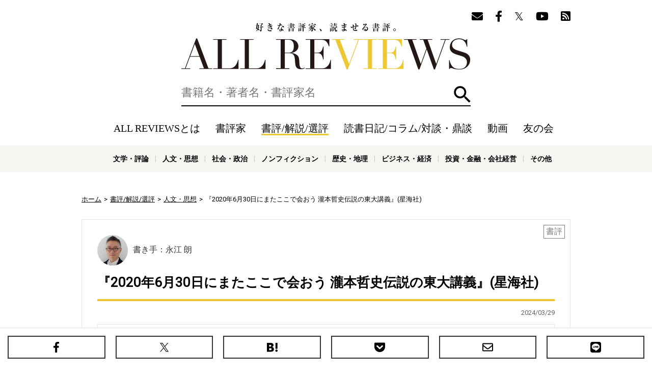

--- FILE ---
content_type: text/html; charset=utf-8
request_url: https://allreviews.jp/review/6542
body_size: 14701
content:
<!doctype html><html lang="ja" xmlns:fb="http://ogp.me/ns/fb#" xmlns:og="http://ogp.me/ns#"><head><meta charset="utf-8"><title>『2020年6月30日にまたここで会おう 瀧本哲史伝説の東大講義』(星海社) - 著者：瀧本 哲史  - 永江 朗による書評 | 好きな書評家、読ませる書評。ALL REVIEWS</title><meta http-equiv="X-UA-Compatible" content="IE=edge"><meta name="description" content="瀧本 哲史『2020年6月30日にまたここで会おう 瀧本哲史伝説の東大講義』への永江 朗の書評。昨年の8月、瀧本哲史が病気で急逝したと聞いたときは驚いた。まだ47歳。エンジェル投資家でもある彼が客員准教授をつとめた京都大学の講義は、立ち見が出るほどの人気だったという。『2020年6月30日にまたここで会おう』（星海"><meta property="og:title" content="『2020年6月30日にまたここで会おう 瀧本哲史伝説の東大講義』(星海社) - 著者：瀧本 哲史  - 永江 朗による書評 | 好きな書評家、読ませる書評。ALL REVIEWS"><meta property="og:type" content="website"><meta property="og:url" content="https://allreviews.jp/review/6542"><meta property="og:image" content="https://allreviews.jp/api/image/contain/1200x630/https://m.media-amazon.com/images/I/41wqkw4PpJL._SL500_.jpg"><meta property="og:site_name" content="好きな書評家、読ませる書評。ALL REVIEWS"><meta property="og:description" content="瀧本 哲史『2020年6月30日にまたここで会おう 瀧本哲史伝説の東大講義』への永江 朗の書評。昨年の8月、瀧本哲史が病気で急逝したと聞いたときは驚いた。まだ47歳。エンジェル投資家でもある彼が客員准教授をつとめた京都大学の講義は、立ち見が出るほどの人気だったという。『2020年6月30日にまたここで会おう』（星海"><meta name="twitter:card" content="summary_large_image"><meta name="twitter:site" content="@allreviewsjp"><link rel="canonical" href="https://allreviews.jp/review/6542"><meta name="viewport" content="width=1024,user-scalable=no"><link rel="stylesheet" type="text/css" href="/css/styles.css?1747900511"><link rel="alternate" type="application/rss+xml" href="/rss/"><link rel="apple-touch-icon" href="/favicon/apple-touch-icon-114x114.png"><link rel="icon" href="/favicon/favicon-32x32.png"><link rel="manifest" href="/favicon/manifest.json"><meta name="msapplication-TileColor" content="#2d88ef"><meta name="msapplication-TileImage" content="/favicon/mstile-144x144.png"><!-- Google Tag Manager --><script>(function(w,d,s,l,i){w[l]=w[l]||[];w[l].push({'gtm.start':new Date().getTime(),event:'gtm.js'});var f=d.getElementsByTagName(s)[0],j=d.createElement(s),dl=l!='dataLayer'?'&l='+l:'';j.async=true;j.src='https://www.googletagmanager.com/gtm.js?id='+i+dl;f.parentNode.insertBefore(j,f);})(window,document,'script','dataLayer','GTM-NL66XXSP');</script><!-- End Google Tag Manager --><!-- Google Tag Manager --><script>(function(w,d,s,l,i){w[l]=w[l]||[];w[l].push({'gtm.start':new Date().getTime(),event:'gtm.js'});var f=d.getElementsByTagName(s)[0],j=d.createElement(s),dl=l!='dataLayer'?'&l='+l:'';j.async=true;j.src='https://www.googletagmanager.com/gtm.js?id='+i+dl;f.parentNode.insertBefore(j,f);})(window,document,'script','dataLayer','GTM-WTRJS8T');</script><!-- End Google Tag Manager --><script async src="//pagead2.googlesyndication.com/pagead/js/adsbygoogle.js"></script><script type="application/ld+json">{"@context": "https://schema.org","@type": "Article","headline": "『2020年6月30日にまたここで会おう 瀧本哲史伝説の東大講義』(星海社) - 著者：瀧本 哲史  - 永江 朗による書評","image": ["https://allreviews.jp/api/image/contain/1200x630/https://m.media-amazon.com/images/I/41wqkw4PpJL._SL500_.jpg"],"datePublished": "2024-03-29T06:00:00+09:00","dateModified": "2024-03-29T06:00:00+09:00","author": [{"@type": "Person","name": "永江 朗","url": "https://allreviews.jp/reviewer/44"}]}</script></head><body><!-- Google Tag Manager (noscript) --><noscript><iframe src="https://www.googletagmanager.com/ns.html?id=GTM-NL66XXSP"height="0" width="0" style="display:none;visibility:hidden"></iframe></noscript><!-- End Google Tag Manager (noscript) --><!-- Google Tag Manager (noscript) --><noscript><iframe src="https://www.googletagmanager.com/ns.html?id=GTM-WTRJS8T" height="0" width="0" style="display:none;visibility:hidden"></iframe></noscript><!-- End Google Tag Manager (noscript) --><div id="overlay" class="overlay"></div><header class="header"><div class="container"><div class="header__follow"><ul class="header__follow__items"><li class="header__follow__item"><a href="/mailmagazine/" rel="nofollow"><i class="fas fa-envelope" aria-label="メールマガジン"></i></a></li><li class="header__follow__item"><a href="https://www.facebook.com/allreviews.jp/" onClick="ga('send', 'event', 'outbound', 'linkclick', 'official_facebook');" target="_blank" rel="nofollow"><i class="fab fa-facebook-f" aria-label="Facebook"></i></a></li><li class="header__follow__item"><a href="https://twitter.com/allreviewsjp" onClick="ga('send', 'event', 'outbound', 'linkclick', 'official_twitter');" target="_blank" rel="nofollow"><i class="fab fa-twitter" aria-label="Twitter"></i></a></li><li class="header__follow__item"><a href="https://www.youtube.com/c/allreviewsjp" onClick="ga('send', 'event', 'outbound', 'linkclick', 'youtube');" target="_blank" rel="nofollow"><i class="fab fa-youtube" aria-label="YouTube"></i></a></li><li class="header__follow__item"><a href="https://feedly.com/i/subscription/feed/https://allreviews.jp/rss/" onClick="ga('send', 'event', 'outbound', 'linkclick', 'rss');" target="_blank" rel="nofollow"><i class="fas fa-rss-square" aria-label="Feedly"></i></a></li></ul></div><div class="header__logo"><div><a href="/">好きな書評家、読ませる書評。ALL REVIEWS</a></div></div><div id="search" class="header__search"><form method="get" action="/search"><label for="q" class="header__search__label"><input type="text" id="q" class="header__search__input" name="q" value="" placeholder="書籍名・著者名・書評家名" aria-label="検索" autocomplete="off"></label><button id="searchButton" type="submit" class="header__search__button">検索</button></form></div><div id="headerNav" class="header__nav"><a href="#" id="headerNavClose" class="header__nav__close">閉じる</a><ul class="header__nav__items"><li class="header__nav__item header__nav__item--sp"><a href="/">ホーム</a></li><li class="header__nav__item"><a href="/about/" rel="nofollow">ALL REVIEWSとは</a></li><li class="header__nav__item"><a href="/reviewer/">書評家</a></li><li class="header__nav__item header__nav__item--current"><a href="/review/">書評/解説/選評</a></li><li class="header__nav__item"><a href="/column/">読書日記/コラム/対談・鼎談</a></li><li class="header__nav__item"><a href="/video/">動画</a></li><li class="header__nav__item"><a href="/tomonokai/">友の会</a></li><li class="header__nav__item header__nav__item--sp"><a href="/news/">ニュース</a></li></ul><div class="header__follow"><ul class="header__follow__items"><ul class="header__follow__items"><li class="header__follow__item"><a href="/mailmagazine/" rel="nofollow"><i class="fas fa-envelope" aria-label="メールマガジン"></i></a></li><li class="header__follow__item"><a href="https://www.facebook.com/allreviews.jp/" onClick="ga('send', 'event', 'outbound', 'linkclick', 'official_facebook');" target="_blank" rel="nofollow"><i class="fab fa-facebook-f" aria-label="Facebook"></i></a></li><li class="header__follow__item"><a href="https://twitter.com/allreviewsjp" onClick="ga('send', 'event', 'outbound', 'linkclick', 'official_twitter');" target="_blank" rel="nofollow"><i class="fab fa-twitter" aria-label="Twitter"></i></a></li><li class="header__follow__item"><a href="https://www.youtube.com/c/allreviewsjp" onClick="ga('send', 'event', 'outbound', 'linkclick', 'youtube');" target="_blank" rel="nofollow"><i class="fab fa-youtube" aria-label="YouTube"></i></a></li><li class="header__follow__item"><a href="https://feedly.com/i/subscription/feed/https://allreviews.jp/rss/" onClick="ga('send', 'event', 'outbound', 'linkclick', 'rss');" target="_blank" rel="nofollow"><i class="fas fa-rss-square" aria-label="Feedly"></i></a></li></ul></ul></div></div><div class="header__menu"><ul class="header__menu__items"><li class="header__menu__item header__menu__item--search"><a href="#" id="toggleSearch">検索</a></li><li class="header__menu__item header__menu__item--menu"><a href="#" id="toggleNav">メニュー</a></li></ul></div></div><div class="header__genre"><div class="container"><ul class="header__genre__items"><li class="header__genre__item"><a href="/genre/1">文学・評論</a></li><li class="header__genre__item"><a href="/genre/2">人文・思想</a></li><li class="header__genre__item"><a href="/genre/3">社会・政治</a></li><li class="header__genre__item"><a href="/genre/4">ノンフィクション</a></li><li class="header__genre__item"><a href="/genre/5">歴史・地理</a></li><li class="header__genre__item"><a href="/genre/6">ビジネス・経済</a></li><li class="header__genre__item"><a href="/genre/7">投資・金融・会社経営</a></li><li class="header__genre__item"><a href="/genre/8">科学・テクノロジー</a></li><li class="header__genre__item"><a href="/genre/9">医学・薬学・看護学・歯科学</a></li><li class="header__genre__item"><a href="/genre/">その他</a></li></ul></div></div></header><div class="container"><div class="breadcrumb" xmlns:v="http://rdf.data-vocabulary.org/#"><ul><li typeof="v:Breadcrumb"><a href="/" rel="v:url" property="v:title">ホーム</a></li><li typeof="v:Breadcrumb"><a href="/review" rel="v:url" property="v:title">書評/解説/選評</a></li><li typeof="v:Breadcrumb"><a href="/genre/2" rel="v:url" property="v:title">人文・思想</a></li><li typeof="v:Breadcrumb">『2020年6月30日にまたここで会おう 瀧本哲史伝説の東大講義』(星海社)</li></ul></div><div class="contents"><div class="main"><div class="post"><div class="label">書評</div><div class="reviewer"><a href="/reviewer/44"><div class="image"><img src="/api/image/square/180/images/upload/2017/07/424ab974a390749f7550b745705665d9.jpg" alt="永江 朗 / AKIRA NAGAE"></div><div class="name">書き手：永江 朗</div></a></div><div class="title post__title"><h1>『2020年6月30日にまたここで会おう 瀧本哲史伝説の東大講義』(星海社)</h1></div><div class="meta"><ul><li>2024/03/29</li></ul></div> <div class="book book-widget"><div class="image"><a href="/isbn/4065194288"><img src="https://m.media-amazon.com/images/I/41wqkw4PpJL._SL500_.jpg" loading="lazy" alt="2020年6月30日にまたここで会おう 瀧本哲史伝説の東大講義 / 瀧本 哲史"></a></div><div class="content"><div class="wrapper"><div class="title">2020年6月30日にまたここで会おう 瀧本哲史伝説の東大講義</div><ul><li>著者：瀧本 哲史</li><li>出版社：星海社</li><li>装丁：新書（224ページ）</li><li>発売日：2020-04-27</li>  <li>ISBN-10：4065194288</li>  <li>ISBN-13：978-4065194287</li></ul></div><dl><dt>内容紹介: </dt><dd><div class="excerpt">「君たちは、自分の力で、世の中を変えていけ!僕は日本の未来に期待している。支援は惜しまない」2019年8月に、病のため夭逝した瀧本哲史さん。ずっと若者世代である「君たち」に向けてメッ… <a href="#" class="more">もっと読む</a></div><div class="full">「君たちは、自分の力で、世の中を変えていけ!<br />僕は日本の未来に期待している。支援は惜しまない」<br /><br />2019年8月に、病のため夭逝した瀧本哲史さん。ずっと若者世代である「君たち」に向けてメッセージを送り続けてきた彼の思想を凝縮した&quot;伝説の東大講義&quot;を、ここに一冊の本として完全収録する。スタジオ収録盤にはないライブ盤のように、生前の瀧本さんの生の声と熱量の大きさ、そしてその普遍的なメッセージを、リアルに感じてもらえると思う。さあ、チャイムは鳴った。さっそく講義を始めよう。瀧本さんが未来に向けて飛ばす「檄」を受け取った君たちは、これから何を学び、どう生きるべきか。この講義は、君たちへの一つの問いかけでもある。<br /><br />目 次<br /><br />第一檄 人のふりした猿にはなるな<br />第二檄 最重要の学問は「言葉」である<br />第三檄 世界を変える「学派」をつくれ<br />第四檄 交渉は「情報戦」<br />第五檄 人生は「3勝97敗」のゲームだ<br />第六檄 よき航海をゆけ<br /><br />あとがきにかえて(星海社新書初代編集長 柿内芳文)<br />瀧本哲史全著作紹介</div></dd></dl></div></div><div class="content">昨年の8月、瀧本哲史が病気で急逝したと聞いたときは驚いた。まだ47歳。エンジェル投資家でもある彼が客員准教授をつとめた京都大学の講義は、立ち見が出るほどの人気だったという。<br /><br />『2020年6月30日にまたここで会おう』（星海社新書・1078円）は、瀧本が2012年に東京大学でおこなった講義録。表題は、この講義の最後に、8年後、同じ場所での再会を呼びかけたことによる。瀧本のいない今年の6月30日、コロナ禍により東大に集まることはできなかったが、オーディオブック化された本書がネットで無料配信。当日のスライドを見ながら聴く「ゲリラナイト」が敢行され、3800人以上が&ldquo;結集&rdquo;したという（ライブ配信はすでに終了、オーディオブックはaudiobook．jpで販売）。<br /><br />瀧本は学生たちに呼びかける。世界を変えられるのは、カリスマ的指導者などではなく、君たち若者なのだ、と。そのためには、君たち自身が自分で考え、自分で決めること、そして行動すること。<br /><br />世界を変えるには、意見が異なる人と交渉して、説得しなければならない。たとえば、旧世代である中高年と若者たち新世代の人口比は2対1。ならば、旧世代をひとり説得するだけで情勢は変わるではないか。こう瀧本は挑発する。<br /><br />交渉とは（論破ではなく）合意するためのもの。交渉するには教養を身につけ、言語の力を鍛えなければならない。教養とは、他の見方や考え方があり得ることを知ることである。<br /><br />このように、瀧本が学生たちに熱く語るその内容は、きわめて真っ当だ。人生のベテランである旧世代にとっては、真っ当すぎて拍子抜けするかもしれない。だが、一寸先が見えない時代こそ、近道・裏道・抜け道よりも、真っ当な道を進むべきだろう。<br /><br />講義から8年後、世界はよくなっただろうか。瀧本が生きていたらなんて言うだろう。未来を変えるには、若者たちが真っ当な道を進めるよう環境を整えること。われわれ旧世代にできるのはそれくらいかもしれない。</div> <div class="book book-widget"><div class="image"><a href="/isbn/4065194288"><img src="https://m.media-amazon.com/images/I/41wqkw4PpJL._SL500_.jpg" loading="lazy" alt="2020年6月30日にまたここで会おう 瀧本哲史伝説の東大講義 / 瀧本 哲史"></a></div><div class="content"><div class="wrapper"><div class="title">2020年6月30日にまたここで会おう 瀧本哲史伝説の東大講義</div><ul><li>著者：瀧本 哲史</li><li>出版社：星海社</li><li>装丁：新書（224ページ）</li><li>発売日：2020-04-27</li>  <li>ISBN-10：4065194288</li>  <li>ISBN-13：978-4065194287</li></ul></div><dl><dt>内容紹介: </dt><dd><div class="excerpt">「君たちは、自分の力で、世の中を変えていけ!僕は日本の未来に期待している。支援は惜しまない」2019年8月に、病のため夭逝した瀧本哲史さん。ずっと若者世代である「君たち」に向けてメッ… <a href="#" class="more">もっと読む</a></div><div class="full">「君たちは、自分の力で、世の中を変えていけ!<br />僕は日本の未来に期待している。支援は惜しまない」<br /><br />2019年8月に、病のため夭逝した瀧本哲史さん。ずっと若者世代である「君たち」に向けてメッセージを送り続けてきた彼の思想を凝縮した&quot;伝説の東大講義&quot;を、ここに一冊の本として完全収録する。スタジオ収録盤にはないライブ盤のように、生前の瀧本さんの生の声と熱量の大きさ、そしてその普遍的なメッセージを、リアルに感じてもらえると思う。さあ、チャイムは鳴った。さっそく講義を始めよう。瀧本さんが未来に向けて飛ばす「檄」を受け取った君たちは、これから何を学び、どう生きるべきか。この講義は、君たちへの一つの問いかけでもある。<br /><br />目 次<br /><br />第一檄 人のふりした猿にはなるな<br />第二檄 最重要の学問は「言葉」である<br />第三檄 世界を変える「学派」をつくれ<br />第四檄 交渉は「情報戦」<br />第五檄 人生は「3勝97敗」のゲームだ<br />第六檄 よき航海をゆけ<br /><br />あとがきにかえて(星海社新書初代編集長 柿内芳文)<br />瀧本哲史全著作紹介</div></dd></dl><div class="store-links"><ul><li class="amazon large"><a href="http://www.amazon.co.jp/exec/obidos/ASIN/4065194288/allreviews-nagaeakira-22/ref=nosim/" rel="nofollow" onClick="ga('send', 'event', 'outbound', 'amazon', 'allreviews-nagaeakira-22');" target="_blank"><span>Amazon</span></a></li><li class="honto"><a href="//ck.jp.ap.valuecommerce.com/servlet/referral?sid=3335008&pid=885078302&vc_url=https%3A%2F%2Fhonto.jp%2Fnetstore%2Fsearch_104065194288.html" rel="nofollow" onClick="ga('send', 'event', 'outbound', 'honto', 'allreviews-nagaeakira-22');" target="_blank"><span>honto</span></a></li><li class="rakutenbooks"><a href="https://hb.afl.rakuten.co.jp/hgc/1664e6da.674cc151.1664e6db.acdd5d2b/?pc=https%3A%2F%2Fbooks.rakuten.co.jp%2Fsearch%2Fnm%3Fg%3D001%26sitem%3D4065194288&link_type=text" rel="nofollow" onClick="ga('send', 'event', 'outbound', 'rakutenbooks', 'allreviews-nagaeakira-22');" target="_blank"><span>楽天ブックス</span></a></li><li class="yahoo"><a href="//ck.jp.ap.valuecommerce.com/servlet/referral?sid=3335008&pid=885078377&vc_url=https%3A%2F%2Fshopping.yahoo.co.jp%2Fsearch%3Fp%3D4065194288" rel="nofollow" onClick="ga('send', 'event', 'outbound', 'yahoo', 'allreviews-nagaeakira-22');" target="_blank"><span>Yahoo!ショッピング</span></a></li><li class="kinokuniya"><a href="//ck.jp.ap.valuecommerce.com/servlet/referral?sid=3335008&pid=884558087&vc_url=https%3A%2F%2Fwww.kinokuniya.co.jp%2Fdisp%2FCSfDispListPage_001.jsp%3Fqs%3Dtrue%26ptk%3D01%26q%3D4065194288" rel="nofollow" onClick="ga('send', 'event', 'outbound', 'kinokuniya', 'allreviews-nagaeakira-22');" target="_blank"><span>紀伊国屋</span></a></li><li class="calil"><a href="https://calil.jp/book/4065194288" rel="nofollow" onClick="ga('send', 'event', 'outbound', 'calil', 'allreviews-nagaeakira-22');" target="_blank"><span>カーリル</span></a></li><li class="etc"><a href="#"><span>その他の書店</span></a></li></ul><div class="others"><div class="title">その他の書店</div><p class="caution">ALL REVIEWS経由で書籍を購入いただきますと、<br>書評家に書籍購入価格の0.7～5.6%が還元されます。</p><ul><li class="omni7"><a href="https://7af-ent.omni7.jp/relay/affiliate/entranceProcess.do?url=https%3A%2F%2F7net.omni7.jp%2Fdetail_isbn%2F4065194288&affid=2451700000004974&admainid=10000001&link=6&ver=1" rel="nofollow" onClick="ga('send', 'event', 'outbound', 'omni7', 'allreviews-nagaeakira-22');" target="_blank"><span>セブンネット</span></a></li><li class="ehon"><a href="https://www.e-hon.ne.jp/bec/SA/Detail?refBook=9784065194287" rel="nofollow" onClick="ga('send', 'event', 'outbound', 'e-hon', 'allreviews-nagaeakira-22');" target="_blank"><span>e-hon</span></a></li><li class="honyaclub"><a href="https://linksynergy.jrs5.com/link?id=5RJwpskVzF0&offerid=236754.18517651&type=2&murl=http%3A%2F%2Fwww.honyaclub.com%2Fshop%2Faffiliate%2Fitemlist.aspx%3Fisbn%3D4065194288" rel="nofollow" onClick="ga('send', 'event', 'outbound', 'honyaclub', 'allreviews-nagaeakira-22');" target="_blank"><span>Honya Club</span></a></li><li class="hmv"><a href="https://linksynergy.jrs5.com/link?id=5RJwpskVzF0&offerid=236754.18517651&type=2&murl=http%3A%2F%2Fwww.hmv.co.jp%2Fsearch%2Fgsearchresults%2F%3Flang%3Dja%26keyword%3D4065194288" rel="nofollow" onClick="ga('send', 'event', 'outbound', 'hmv', 'allreviews-nagaeakira-22');" target="_blank"><span>HMV&amp;BOOKS</span></a></li><li class="booklive"><a href="//ck.jp.ap.valuecommerce.com/servlet/referral?sid=3335008&pid=885078396&vc_url=https%3A%2F%2Fbooklive.jp%2Fsearch%2Fkeyword%3Fkeyword%3D2020%E5%B9%B46%E6%9C%8830%E6%97%A5%E3%81%AB%E3%81%BE%E3%81%9F%E3%81%93%E3%81%93%E3%81%A7%E4%BC%9A%E3%81%8A%E3%81%86+%E7%80%A7%E6%9C%AC%E5%93%B2%E5%8F%B2%E4%BC%9D%E8%AA%AC%E3%81%AE%E6%9D%B1%E5%A4%A7%E8%AC%9B%E7%BE%A9" rel="nofollow" onClick="ga('send', 'event', 'outbound', 'booklive', 'allreviews-nagaeakira-22');" target="_blank"><span>BookLive!</span></a></li><li class="bookwalker"><a href="//ck.jp.ap.valuecommerce.com/servlet/referral?sid=3335008&pid=885078398&vc_url=https%3A%2F%2Fbookwalker.jp%2Fsearch%2F%3Fqcat%3D%26word%3D2020%E5%B9%B46%E6%9C%8830%E6%97%A5%E3%81%AB%E3%81%BE%E3%81%9F%E3%81%93%E3%81%93%E3%81%A7%E4%BC%9A%E3%81%8A%E3%81%86+%E7%80%A7%E6%9C%AC%E5%93%B2%E5%8F%B2%E4%BC%9D%E8%AA%AC%E3%81%AE%E6%9D%B1%E5%A4%A7%E8%AC%9B%E7%BE%A9+%E7%80%A7%E6%9C%AC+%E5%93%B2%E5%8F%B2" rel="nofollow" onClick="ga('send', 'event', 'outbound', 'bookwalker', 'allreviews-nagaeakira-22');" target="_blank"><span>BOOK☆WALKER</span></a></li></ul></div></div><p class="caution">ALL REVIEWS経由で書籍を購入いただきますと、書評家に書籍購入価格の0.7～5.6%が還元されます。</p></div></div><div class="publisher"><div class="publisher__image"><h3 class="publisher__title">初出メディア</h3><a href="https://mainichi.jp/book/" target="_blank"><img src="/images/upload/2017/04/8b9cb458b5fa9e8c948eac1523cd9915.jpg" loading="lazy" alt="毎日新聞"></a></div><div class="publisher__content"><h4 class="publisher__subtitle">毎日新聞 2022年3月12日</h4><p class="publisher__text">毎日新聞のニュース・情報サイト。事件や話題、経済や政治のニュース、スポーツや芸能、映画などのエンターテインメントの最新ニュースを掲載しています。</p></div></div><div class="tags"><ul><li><a href="/review/tag/瀧本哲史">瀧本哲史</a></li><li><a href="/review/tag/星海社">星海社</a></li><li><a href="/review/tag/哲学">哲学</a></li><li><a href="/review/tag/新書">新書</a></li><li><a href="/review/tag/電子書籍">電子書籍</a></li><li><a href="/review/tag/人文・思想">人文・思想</a></li><li><a href="/review/tag/ノンフィクション">ノンフィクション</a></li><li><a href="/review/tag/思想・社会">思想・社会</a></li></ul></div><div id="pageShare" class="share"><div class="share__title">この書評をシェアする</div><ul class="share__items"><li class="share__item share__item--facebook"><a href="https://www.facebook.com/sharer.php?u=https://allreviews.jp/review/6542" onClick="ga('send', 'event', 'outbound', 'linkclick', 'share_facebook');" target="_blank" rel="nofollow"><span>Facebook</span></a></li><li class="share__item share__item--twitter"><a href="http://twitter.com/share?url=https://allreviews.jp/review/6542&amp;text=%E3%80%8E2020%E5%B9%B46%E6%9C%8830%E6%97%A5%E3%81%AB%E3%81%BE%E3%81%9F%E3%81%93%E3%81%93%E3%81%A7%E4%BC%9A%E3%81%8A%E3%81%86+%E7%80%A7%E6%9C%AC%E5%93%B2%E5%8F%B2%E4%BC%9D%E8%AA%AC%E3%81%AE%E6%9D%B1%E5%A4%A7%E8%AC%9B%E7%BE%A9%E3%80%8F%28%E6%98%9F%E6%B5%B7%E7%A4%BE%29+-+%E8%91%97%E8%80%85%EF%BC%9A%E7%80%A7%E6%9C%AC+%E5%93%B2%E5%8F%B2++-+%E6%B0%B8%E6%B1%9F+%E6%9C%97%E3%81%AB%E3%82%88%E3%82%8B%E6%9B%B8%E8%A9%95+ALL+REVIEWS+%23%E6%9B%B8%E8%A9%95" onClick="ga('send', 'event', 'outbound', 'linkclick', 'share_twitter');" target="_blank" rel="nofollow"><span>X（旧Twitter）</span></a></li><li class="share__item share__item--hatena"><a href="http://b.hatena.ne.jp/entry/https://allreviews.jp/review/6542" onClick="ga('send', 'event', 'outbound', 'linkclick', 'share_hatena');" target="_blank" rel="nofollow"><span>はてなブックマーク</span></a></li><li class="share__item share__item--pocket"><a href="http://getpocket.com/edit?url=https://allreviews.jp/review/6542&amp;title=『2020年6月30日にまたここで会おう 瀧本哲史伝説の東大講義』(星海社) - 著者：瀧本 哲史  - 永江 朗による書評 | 好きな書評家、読ませる書評。ALL REVIEWS" onClick="ga('send', 'event', 'outbound', 'linkclick', 'share_pocket');" target="_blank" rel="nofollow"><span>Pocket</span></a></li><li class="share__item share__item--email"><a href="mailto:?subject=『2020年6月30日にまたここで会おう 瀧本哲史伝説の東大講義』(星海社) - 著者：瀧本 哲史  - 永江 朗による書評 | 好きな書評家、読ませる書評。ALL REVIEWS&amp;body=https://allreviews.jp/review/6542" onClick="ga('send', 'event', 'outbound', 'linkclick', 'share_email');" target="_blank" rel="nofollow"><span>メール</span></a></li><li class="share__item share__item--line"><a href="http://line.me/R/msg/text/?%E3%80%8E2020%E5%B9%B46%E6%9C%8830%E6%97%A5%E3%81%AB%E3%81%BE%E3%81%9F%E3%81%93%E3%81%93%E3%81%A7%E4%BC%9A%E3%81%8A%E3%81%86%20%E7%80%A7%E6%9C%AC%E5%93%B2%E5%8F%B2%E4%BC%9D%E8%AA%AC%E3%81%AE%E6%9D%B1%E5%A4%A7%E8%AC%9B%E7%BE%A9%E3%80%8F%28%E6%98%9F%E6%B5%B7%E7%A4%BE%29%20-%20%E8%91%97%E8%80%85%EF%BC%9A%E7%80%A7%E6%9C%AC%20%E5%93%B2%E5%8F%B2%20%20-%20%E6%B0%B8%E6%B1%9F%20%E6%9C%97%E3%81%AB%E3%82%88%E3%82%8B%E6%9B%B8%E8%A9%95%20%7C%20%E5%A5%BD%E3%81%8D%E3%81%AA%E6%9B%B8%E8%A9%95%E5%AE%B6%E3%80%81%E8%AA%AD%E3%81%BE%E3%81%9B%E3%82%8B%E6%9B%B8%E8%A9%95%E3%80%82ALL%20REVIEWS%20https%3A%2F%2Fallreviews.jp%2Freview%2F6542" onClick="ga('send', 'event', 'outbound', 'linkclick', 'share_line');" target="_blank" rel="nofollow"><span>LINEで送る</span></a></li></ul></div><style>.ar-academy-cta{  border:1px solid #ddd;  background:#fff;  margin:24px 0;  padding:18px 20px;  box-sizing:border-box;}.ar-academy-cta__inner{  display:flex;  gap:18px;  align-items:center;}.ar-academy-cta__visual{  position:relative;  flex:0 0 220px;  max-width:220px;  text-decoration:none;  display:block;}.ar-academy-cta__visual picture,.ar-academy-cta__visual img{  display:block;  width:100%;  height:auto;  border:1px solid #eee;}/* 画像内ボタン（スマホでは出る／PCでは後述のCSSで非表示） */.ar-academy-cta__overlay{  position:absolute;  left:10px;  right:10px;  bottom:10px;  background:rgba(0,0,0,.88);  color:#fff;  font-weight:900;  font-size:14px;  line-height:1.2;  padding:12px;  border-radius:10px;  text-align:center;}.ar-academy-cta__badge{  display:inline-block;  border:1px solid #000;  padding:6px 10px;  font-size:13px;  font-weight:900;  letter-spacing:.06em;  margin:0 0 10px 0;}.ar-academy-cta__headline{  font-size:24px;  line-height:1.2;  margin:0 0 10px 0;  color:#000;  font-weight:900;}/* 見出しの改行を固定（2行構成） */.ar-academy-cta__hl1,.ar-academy-cta__hl2{  display:block;}.ar-academy-cta__sub{  font-size:15px;  line-height:1.75;  margin:0 0 14px 0;  color:#333;  font-weight:700;}.ar-academy-cta__actions{  display:flex;  gap:12px;  flex-wrap:wrap;  align-items:center;}/* ボタン（影なしで整理） */.ar-academy-cta__btn{  display:inline-flex;  align-items:center;  justify-content:center;  text-decoration:none;  font-weight:900;  border-radius:12px;  padding:14px 18px;  font-size:16px;  line-height:1;}.ar-academy-cta__btn--primary{  background:#FFD700;  color:#000 !important;  border:2px solid #000;}.ar-academy-cta__btn--ghost{  background:#fff;  color:#000 !important;  border:1px solid #000;}/* ===== PC最適化：ボタンを同幅・2段で整理／顔を隠さない ===== */@media (min-width: 769px){  .ar-academy-cta__inner{    align-items:flex-start;    gap:22px;  }  .ar-academy-cta__visual{    flex:0 0 clamp(260px, 28vw, 380px);    max-width:clamp(260px, 28vw, 380px);  }  /* PCでは講師の顔を隠さない：画像内ボタンは消す */  .ar-academy-cta__overlay{    display:none;  }  .ar-academy-cta__headline{ font-size:30px; }  .ar-academy-cta__sub{    font-size:16px;    max-width:560px;  }  .ar-academy-cta__actions{    display:grid;    grid-template-columns: min(420px, 100%);    gap:12px;    margin-top:16px;  }  .ar-academy-cta__btn{    width:100%;    font-size:20px;    padding:20px 22px;    border-radius:14px;  }}/* ===== スマホ最適化：文字を大きく・行間を広げる ===== */@media (max-width:768px){  .ar-academy-cta{    padding:18px 16px;  }  .ar-academy-cta__inner{    flex-direction:column;    align-items:stretch;    gap:12px;  }  .ar-academy-cta__visual{    max-width:100%;    width:100%;    flex:0 0 auto;  }  .ar-academy-cta__overlay{    font-size:16px;    padding:14px 12px;    border-radius:12px;    bottom:18px;  }  .ar-academy-cta__badge{    font-size:17px;  }  .ar-academy-cta__headline{    font-size:40px;    line-height:1.24;    text-align:center;    margin:10px 0 12px 0;  }  /* ★ここが効く：2行の間隔を確実に広げる */  .ar-academy-cta__hl1{ margin:0 0 10px 0; }  .ar-academy-cta__hl2{ margin:0; }  .ar-academy-cta__sub{    font-size:24px;    line-height:1.9;    font-weight:800;    text-align:center;    margin:10px 0 18px 0;  }  .ar-academy-cta__actions{    justify-content:center;  }  .ar-academy-cta__btn{    width:100%;    box-sizing:border-box;    font-size:20px;    padding:18px 16px;    letter-spacing:.02em;  }}</style><section class="ar-academy-cta" aria-label="ALL REVIEWS 書評講座">  <div class="ar-academy-cta__inner">    <a class="ar-academy-cta__visual js-gtm-academy-cta"       href="/academy/?utm_source=allreviews&utm_medium=article_footer&utm_campaign=academy_cta#pricing"       aria-label="書評講座の詳細へ（オンライン参加）">      <picture>        <source type="image/webp" srcset="/images/academy_cta_360.webp 360w, /images/academy_cta_600.webp 600w">        <img src="/images/academy_cta_600.jpg"             srcset="/images/academy_cta_360.jpg 360w, /images/academy_cta_600.jpg 600w"             sizes="(max-width: 768px) 100vw, 380px"             width="600" height="600"             alt="ALL REVIEWS 書評講座（オンライン受講）"             loading="lazy" decoding="async">      </picture>      <span class="ar-academy-cta__overlay">≫オンラインで参加する</span>    </a>    <div>      <div class="ar-academy-cta__badge">現地満席｜オンライン受付中</div>      <div class="ar-academy-cta__headline">        <span class="ar-academy-cta__hl1">「読む」側から、</span>        <span class="ar-academy-cta__hl2">「書く」側へ。</span>      </div>      <div class="ar-academy-cta__sub">        書評の力を、いま学ぶ。<br>        豪華講師陣による特別講座、開催中。      </div>      <div class="ar-academy-cta__actions">        <a class="ar-academy-cta__btn ar-academy-cta__btn--primary js-gtm-academy-cta"           href="/academy/?utm_source=allreviews&utm_medium=article_footer&utm_campaign=academy_cta#pricing">          ≫オンラインで参加する        </a>        <a class="ar-academy-cta__btn ar-academy-cta__btn--ghost js-gtm-academy-cta"           href="/academy/?utm_source=allreviews&utm_medium=article_footer&utm_campaign=academy_cta">          ≫講座案内を見る        </a>      </div>    </div>  </div></section><ul class="post__banner"><li class="post__banner__item"><a href="https://allreviews.us18.list-manage.com/subscribe?u=96d266d664b5b9bcdfc68cc21&id=62865d4a7a"><img src="/images/banner_mail.png" alt="週に1度お届けする書評ダイジェスト！"></a></li><li class="post__banner__item"><a href="/tomonokai/"><img src="/images/banner_tomonokai.png" alt="「新しい書評のあり方」を探すALL REVIEWSのファンクラブ"></a></li></ul><div class="related"><div class="title">関連記事</div><ul><li><a href="/review/7490">橋爪 大三郎の書評『ハイエク入門』(筑摩書房) 著者：太子堂 正称</a></li><li><a href="/review/7324">橋爪 大三郎の書評『儒学者 兆民 : 「東洋のルソー」再考』(創元社) 著者：田中 豊</a></li><li><a href="/column/7270">橋爪 大三郎「2023年 この3冊」毎日新聞｜＜1＞東浩紀『訂正可能性の哲学』（ゲンロン）、＜2＞野田智義『コンテクスト・マネジメント 個を活かし、経営の質を高める』（光文社）、＜3＞斎藤幸平『マルクス解体 プロメテウスの夢とその先』（講談社）</a></li><li><a href="/review/7079">堀江 敏幸の書評『生きながらえる術』(講談社) 著者：鷲田 清一</a></li><li><a href="/review/7000">堀江 敏幸の書評『孤島』(筑摩書房) 著者：ジャン・グルニエ</a></li></ul></div><div class="follow"><div class="follow__title">ALL REVIEWSをフォローする</div><ul class="follow__items"><li class="follow__item follow__item--facebook"><a href="https://www.facebook.com/allreviews.jp/" target="_blank" rel="nofollow"><i class="fab fa-facebook-f"></i>Facebook</a></li><li class="follow__item follow__item--twitter"><a href="https://twitter.com/allreviewsjp" target="_blank" rel="nofollow"><i class="fab fa-twitter"></i>X（旧Twitter）</a></li><li class="follow__item follow__item--youtube"><a href="https://www.youtube.com/c/allreviewsjp" target="_blank" rel="nofollow"><i class="fab fa-youtube-square"></i>Youtube</a></li><li class="follow__item follow__item--rss"><a href="https://feedly.com/i/subscription/feed/https://allreviews.jp/rss/" target="_blank" rel="nofollow"><i class="fas fa-rss-square"></i>Feedly</a></li><li class="follow__item follow__item--mail"><a href="http://eepurl.com/guNAA9" target="_blank" rel="nofollow"><i class="fas fa-envelope"></i>メールマガジン</a></li></ul></div></div><div class="reviewer__profile"><a href="/reviewer/44" class="border"><div class="reviewer__profile__wrapper"><div class="reviewer__profile__image"><img src="/api/image/square/300/images/upload/2017/07/424ab974a390749f7550b745705665d9.jpg" loading="lazy" alt="永江 朗 / AKIRA NAGAE"></div><div class="reviewer__profile__content"><div class="reviewer__profile__name">永江 朗<span>AKIRA NAGAE</span></div></div></div><div class="reviewer__profile__description"><p>1958（昭和33）年、北海道生れ。フリーライター。法政大学文学部哲学科卒業。西武百貨店系洋書店勤務の後、『宝島』『別冊宝島』の編集に携わる。1993（平成5）年頃よりライター業に専念。「哲学からアダルトビデオまで」を標榜し、コラム、書評、インタビューなど幅広い分野で活躍中。著書に『そうだ、京都に住もう。』『…</p></div></a></div><div class="banners"><ul><!-- contents_mid_1 --><li><ins class="adsbygoogle" style="display:inline-block;width:336px;height:280px" data-ad-client="ca-pub-1609593565364901" data-ad-slot="6661193279"></ins><script>(adsbygoogle = window.adsbygoogle || []).push({});</script></li><!-- contents_mid_2 --><li><ins class="adsbygoogle" style="display:inline-block;width:336px;height:280px" data-ad-client="ca-pub-1609593565364901" data-ad-slot="8137926479"></ins><script>(adsbygoogle = window.adsbygoogle || []).push({});</script></li></ul></div><div class="section-header"><div class="title">関連記事</div></div><div class="reviews"><ul><li><a href="/review/7490" class="border"><div class="image"><img src="https://m.media-amazon.com/images/I/418fNXg0pqL._SL500_.jpg" loading="lazy" alt="ハイエク入門"></div><div class="content"><div class="wrapper"><div class="title">『ハイエク入門』(筑摩書房)</div><div class="author">著者:太子堂 正称</div></div><div class="reviewer"><div class="image"><img src="/api/image/square/90/images/upload/2017/06/eb562e27facb6974fc12459424ba5ff4.jpg" loading="lazy" alt="橋爪 大三郎"></div><div class="name">橋爪 大三郎</div></div><div class="label">書評</div></div></a></li><li><a href="/review/7324" class="border"><div class="image"><img src="https://m.media-amazon.com/images/I/51yisBTXDFL._SL500_.jpg" loading="lazy" alt="儒学者 兆民 : 「東洋のルソー」再考"></div><div class="content"><div class="wrapper"><div class="title">『儒学者 兆民 : 「東洋のルソー」再考』(創元社)</div><div class="author">著者:田中 豊</div></div><div class="reviewer"><div class="image"><img src="/api/image/square/90/images/upload/2017/06/eb562e27facb6974fc12459424ba5ff4.jpg" loading="lazy" alt="橋爪 大三郎"></div><div class="name">橋爪 大三郎</div></div><div class="label">書評</div></div></a></li><li><a href="/column/7270" class="border"><div class="image"><img src="/api/image/crop/916x687/images/upload/2025/04/a0bb83e7f51633287a16c150b66c868e.jpg" loading="lazy" alt="橋爪 大三郎「2023年 この3冊」毎日新聞｜＜1＞東浩紀『訂正可能性の哲学』（ゲンロン）、＜2＞野田智義『コンテクスト・マネジメント 個を活かし、経営の質を高める』（光文社）、＜3＞斎藤幸平『マルクス解体 プロメテウスの夢とその先』（講談社）"></div><div class="content"><div class="wrapper"><div class="title">橋爪 大三郎「2023年 この3冊」毎日新聞｜＜1＞東浩紀『訂正可能性の哲学』（ゲンロン）、＜2＞野田智義『コンテクスト・マネジメント 個を活かし、経営の質を高める』（光文社）、＜3＞斎藤幸平『マルクス解体 プロメテウスの夢とその先』（講談社）</div></div><div class="reviewer"><div class="image"><img src="/api/image/square/90/images/upload/2017/06/eb562e27facb6974fc12459424ba5ff4.jpg" loading="lazy" alt="橋爪 大三郎"></div><div class="name">橋爪 大三郎</div></div><div class="label">コラム</div></div></a></li><li><a href="/review/7079" class="border"><div class="image"><img src="https://m.media-amazon.com/images/I/41ZI3UBryJL._SL500_.jpg" loading="lazy" alt="生きながらえる術"></div><div class="content"><div class="wrapper"><div class="title">『生きながらえる術』(講談社)</div><div class="author">著者:鷲田 清一</div></div><div class="reviewer"><div class="image"><img src="/api/image/square/90/images/upload/2017/06/c8ca061574ca4c2cda198ed7f66bbef5.jpg" loading="lazy" alt="堀江 敏幸"></div><div class="name">堀江 敏幸</div></div><div class="label">書評</div></div></a></li><li><a href="/review/7000" class="border"><div class="image"><img src="https://m.media-amazon.com/images/I/31m0t40X8xL._SL500_.jpg" loading="lazy" alt="孤島"></div><div class="content"><div class="wrapper"><div class="title">『孤島』(筑摩書房)</div><div class="author">著者:ジャン・グルニエ</div></div><div class="reviewer"><div class="image"><img src="/api/image/square/90/images/upload/2017/06/c8ca061574ca4c2cda198ed7f66bbef5.jpg" loading="lazy" alt="堀江 敏幸"></div><div class="name">堀江 敏幸</div></div><div class="label">書評</div></div></a></li><li><a href="/review/6997" class="border"><div class="image"><img src="https://m.media-amazon.com/images/I/416Xppc+oAL._SL500_.jpg" loading="lazy" alt="サルトルの世紀"></div><div class="content"><div class="wrapper"><div class="title">『サルトルの世紀』(藤原書店)</div><div class="author">著者:ベルナール=アンリ レヴィ</div></div><div class="reviewer"><div class="image"><img src="/api/image/square/90/images/upload/2021/11/c15b54b9c3b5ae0669a0f13c8c76d5aa.jpg" loading="lazy" alt="中条 省平"></div><div class="name">中条 省平</div></div><div class="label">書評</div></div></a></li></ul></div><div class="section-header"><div class="title">永江 朗の書評/解説/選評</div></div><div class="reviews"><ul><li><a href="/review/7594" class="border"><div class="image"><img src="https://m.media-amazon.com/images/I/41JGT5joKtL._SL500_.jpg" loading="lazy" alt="父の四千冊 アイスランドのアーティストによる回想"></div><div class="content"><div class="wrapper"><div class="title">『父の四千冊 アイスランドのアーティストによる回想』(作品社)</div><div class="author">著者:ラグナル・ヘルギ・オウラフソン</div></div><div class="reviewer"><div class="image"><img src="/api/image/square/90/images/upload/2017/07/424ab974a390749f7550b745705665d9.jpg" loading="lazy" alt="永江 朗"></div><div class="name">永江 朗</div></div><div class="label">書評</div></div></a></li><li><a href="/review/7576" class="border"><div class="image"><img src="https://m.media-amazon.com/images/I/518qi+G4RiL._SL500_.jpg" loading="lazy" alt="口訳 太平記 ラブ&amp;ピース"></div><div class="content"><div class="wrapper"><div class="title">『口訳 太平記 ラブ&amp;ピース』(講談社)</div><div class="author">著者:町田 康</div></div><div class="reviewer"><div class="image"><img src="/api/image/square/90/images/upload/2017/07/424ab974a390749f7550b745705665d9.jpg" loading="lazy" alt="永江 朗"></div><div class="name">永江 朗</div></div><div class="label">書評</div></div></a></li><li><a href="/review/7549" class="border"><div class="image"><img src="https://m.media-amazon.com/images/I/41sgDYfHmiL._SL500_.jpg" loading="lazy" alt="音楽家は本を読む。 浦久俊彦の乱読道場"></div><div class="content"><div class="wrapper"><div class="title">『音楽家は本を読む。 浦久俊彦の乱読道場』(アルテスパブリッシング)</div><div class="author">著者:浦久 俊彦</div></div><div class="reviewer"><div class="image"><img src="/api/image/square/90/images/upload/2017/07/424ab974a390749f7550b745705665d9.jpg" loading="lazy" alt="永江 朗"></div><div class="name">永江 朗</div></div><div class="label">書評</div></div></a></li><li><a href="/review/7533" class="border"><div class="image"><img src="https://m.media-amazon.com/images/I/41QA-e3ziRL._SL500_.jpg" loading="lazy" alt="デモクラシーのいろは"></div><div class="content"><div class="wrapper"><div class="title">『デモクラシーのいろは』(KADOKAWA)</div><div class="author">著者:森 絵都</div></div><div class="reviewer"><div class="image"><img src="/api/image/square/90/images/upload/2017/07/424ab974a390749f7550b745705665d9.jpg" loading="lazy" alt="永江 朗"></div><div class="name">永江 朗</div></div><div class="label">書評</div></div></a></li><li><a href="/review/7497" class="border"><div class="image"><img src="https://m.media-amazon.com/images/I/419Xeus2V+L._SL500_.jpg" loading="lazy" alt="市村弘正著作集 上巻"></div><div class="content"><div class="wrapper"><div class="title">『市村弘正著作集 上巻』(集英社)</div><div class="author">著者:市村 弘正</div></div><div class="reviewer"><div class="image"><img src="/api/image/square/90/images/upload/2017/07/424ab974a390749f7550b745705665d9.jpg" loading="lazy" alt="永江 朗"></div><div class="name">永江 朗</div></div><div class="label">書評</div></div></a></li><li><a href="/review/7443" class="border"><div class="image"><img src="https://m.media-amazon.com/images/I/41YRrgzUlxL._SL500_.jpg" loading="lazy" alt="立ち読みの歴史"></div><div class="content"><div class="wrapper"><div class="title">『立ち読みの歴史』(早川書房)</div><div class="author">著者:小林 昌樹</div></div><div class="reviewer"><div class="image"><img src="/api/image/square/90/images/upload/2017/07/424ab974a390749f7550b745705665d9.jpg" loading="lazy" alt="永江 朗"></div><div class="name">永江 朗</div></div><div class="label">書評</div></div></a></li></ul></div></div><div class="sidebar"><div class="banner"><!-- contents_sidebar --><ins class="adsbygoogle" style="display:inline-block;width:300px;height:250px" data-ad-client="ca-pub-1609593565364901" data-ad-slot="5184460075"></ins><script>(adsbygoogle = window.adsbygoogle || []).push({});</script></div><div class="title"><a href="/popular"><div class="title__main">RANKING</div><p class="title__sub">ランキング</p></a></div><div class="reviews reviews-popular"><ul><li><a href="/review/6704" class="border"><div class="image"><img src="https://m.media-amazon.com/images/I/41pYfinQb6L._SL500_.jpg" loading="lazy" alt="老後の家がありません-シングル女子は定年後どこに住む？ / 元沢 賀南子"></div><div class="content"><div class="title"><div class="rank rank-1"><span>1</span></div>『老後の家がありません-シングル女子は定年後どこに住む？』(中央公論新社)</div><div class="reviewer"><div class="image"><img src="/api/image/square/90/images/upload/2017/07/8b4b9fbe02309d941c525a8b9ff269df.jpg" loading="lazy" alt="元沢 賀南子"></div><div class="name">元沢 賀南子</div></div></div></a></li><li><a href="/review/6409" class="border"><div class="image"><img src="https://m.media-amazon.com/images/I/51P3vr6w69L._SL500_.jpg" loading="lazy" alt="黄色い家 / 川上 未映子"></div><div class="content"><div class="title"><div class="rank rank-2"><span>2</span></div>『黄色い家』(中央公論新社)</div><div class="reviewer"><div class="image"><img src="/api/image/square/90/images/upload/2017/10/24c3f58383deb2c22d46d2db9e6efa58.jpg" loading="lazy" alt="斎藤 環"></div><div class="name">斎藤 環</div></div></div></a></li><li><a href="/review/4332" class="border"><div class="image"><img src="https://images-fe.ssl-images-amazon.com/images/I/51gDieep4DL.jpg" loading="lazy" alt="ゴールデンボーイ―恐怖の四季 春夏編 / スティーヴン・キング"></div><div class="content"><div class="title"><div class="rank rank-3"><span>3</span></div>『刑務所のリタ・ヘイワース』(新潮社)</div><div class="reviewer"><div class="image"><img src="/api/image/square/90/images/upload/2017/03/743714c1ce82fc198d7a289c5e6aac7a.jpg" loading="lazy" alt="豊崎 由美"></div><div class="name">豊崎 由美</div></div></div></a></li><li><a href="/review/494" class="border"><div class="image"><img src="https://images-fe.ssl-images-amazon.com/images/I/51YhiT2T6tL.jpg" loading="lazy" alt="百年の散歩 / 多和田 葉子"></div><div class="content"><div class="title"><div class="rank rank-4"><span>4</span></div>『百年の散歩』(新潮社)</div><div class="reviewer"><div class="image"><img src="/api/image/square/90/images/upload/2017/07/00dae21fd50ffdf3803f86111588fbcd.jpg" loading="lazy" alt="鴻巣 友季子"></div><div class="name">鴻巣 友季子</div></div></div></a></li><li><a href="/review/6271" class="border"><div class="image"><img src="https://m.media-amazon.com/images/I/51p-RhUHTlL._SL500_.jpg" loading="lazy" alt="ハルムスの世界 / ダニイル・ハルムス"></div><div class="content"><div class="title"><div class="rank rank-5"><span>5</span></div>『ハルムスの世界』(白水社)</div><div class="reviewer"><div class="image"><img src="/api/image/square/90/images/upload/2018/04/0494241104487ecd504a44a705a06932.jpg" loading="lazy" alt="沼野 充義"></div><div class="name">沼野 充義</div></div></div></a></li></ul></div><div class="title"><a href="/review"><div class="title__main">RECENT REVIEWS</div><p class="title__sub">最新の書評/解説/選評</p></a></div><div class="reviews"><ul><li><a href="/review/7626" class="border"><div class="image"><img src="https://m.media-amazon.com/images/I/41IUV-u7LyL._SL500_.jpg" loading="lazy" alt="ネンレイズム/開かれた食器棚 / 山崎 ナオコーラ"></div><div class="content"><div class="title">『ネンレイズム/開かれた食器棚』(河出書房新社)</div><div class="reviewer"><div class="image"><img src="/api/image/square/90/images/upload/2018/03/3e713d0c49b648825f935bbcd8e13dde.jpg" loading="lazy" alt="陣野 俊史"></div><div class="name">陣野 俊史</div></div></div></a></li><li><a href="/review/7632" class="border"><div class="image"><img src="https://m.media-amazon.com/images/I/31uYQPHK5vL._SL500_.jpg" loading="lazy" alt="源氏物語 1 定家本 / "></div><div class="content"><div class="title">『源氏物語 1 定家本』(八木書店出版部)</div><div class="reviewer"><div class="image"><img src="/api/image/square/90/images/upload/2023/09/baafad6956ca2d1174b25257600af2cd.jpg" loading="lazy" alt="尊経閣善本影印集成第12輯編集委員"></div><div class="name">尊経閣善本影印集成第12輯編集委員</div></div></div></a></li><li><a href="/review/7613" class="border"><div class="image"><img src="https://m.media-amazon.com/images/I/5199SpqZ2FL._SL500_.jpg" loading="lazy" alt="アニソン大全 ーー「鉄腕アトム」から「鬼滅の刃」まで / 澄川 龍一"></div><div class="content"><div class="title">『アニソン大全 ーー「鉄腕アトム」から「鬼滅の刃」まで』(祥伝社)</div><div class="reviewer"><div class="image"><img src="/api/image/square/90/images/upload/2018/12/858ba4abf716c7cbd94d33a26c673595.jpg" loading="lazy" alt="澄川 龍一"></div><div class="name">澄川 龍一</div></div></div></a></li><li><a href="/review/7617" class="border"><div class="image"><img src="https://m.media-amazon.com/images/I/412T-wX5AHL._SL500_.jpg" loading="lazy" alt="社会自由主義の思想家 福田徳三―生存権・国家・国際社会の思想 / 山内 進"></div><div class="content"><div class="title">『社会自由主義の思想家 福田徳三―生存権・国家・国際社会の思想』(信山社)</div><div class="reviewer"><div class="image"><img src="/api/image/square/90/images/upload/2018/05/ef273010467fa53a2706d4e66b7fab23.jpg" loading="lazy" alt="本村 凌二"></div><div class="name">本村 凌二</div></div></div></a></li><li><a href="/review/7612" class="border"><div class="image"><img src="https://m.media-amazon.com/images/I/311Q-qkWVnL.jpg" loading="lazy" alt="台湾生まれ 日本語育ち / 温 又柔"></div><div class="content"><div class="title">『台湾生まれ 日本語育ち』(白水社)</div><div class="reviewer"><div class="image"><img src="/api/image/square/90/images/upload/2018/03/3e713d0c49b648825f935bbcd8e13dde.jpg" loading="lazy" alt="陣野 俊史"></div><div class="name">陣野 俊史</div></div></div></a></li></ul></div><div class="banner"><!-- ar_pc_contents_sidebar_skyscraper --><ins class="adsbygoogle" style="display:inline-block;width:300px;height:600px" data-ad-client="ca-pub-1609593565364901" data-ad-slot="8779957670"></ins><script>(adsbygoogle = window.adsbygoogle || []).push({});</script></div></div></div></div><div id="share" class="share share--fixed"><ul class="share__items"><li class="share__item share__item--facebook"><a href="https://www.facebook.com/sharer.php?u=https://allreviews.jp/review/6542" onClick="ga('send', 'event', 'outbound', 'linkclick', 'share_facebook');" target="_blank" rel="nofollow"><span>Facebook</span></a></li><li class="share__item share__item--twitter"><a href="http://twitter.com/share?url=https://allreviews.jp/review/6542&amp;text=%E3%80%8E2020%E5%B9%B46%E6%9C%8830%E6%97%A5%E3%81%AB%E3%81%BE%E3%81%9F%E3%81%93%E3%81%93%E3%81%A7%E4%BC%9A%E3%81%8A%E3%81%86+%E7%80%A7%E6%9C%AC%E5%93%B2%E5%8F%B2%E4%BC%9D%E8%AA%AC%E3%81%AE%E6%9D%B1%E5%A4%A7%E8%AC%9B%E7%BE%A9%E3%80%8F%28%E6%98%9F%E6%B5%B7%E7%A4%BE%29+-+%E8%91%97%E8%80%85%EF%BC%9A%E7%80%A7%E6%9C%AC+%E5%93%B2%E5%8F%B2++-+%E6%B0%B8%E6%B1%9F+%E6%9C%97%E3%81%AB%E3%82%88%E3%82%8B%E6%9B%B8%E8%A9%95+ALL+REVIEWS+%23%E6%9B%B8%E8%A9%95" onClick="ga('send', 'event', 'outbound', 'linkclick', 'share_twitter');" target="_blank" rel="nofollow"><span>X（旧Twitter）</span></a></li><li class="share__item share__item--hatena"><a href="http://b.hatena.ne.jp/entry/https://allreviews.jp/review/6542" onClick="ga('send', 'event', 'outbound', 'linkclick', 'share_hatena');" target="_blank" rel="nofollow"><span>はてなブックマーク</span></a></li><li class="share__item share__item--pocket"><a href="http://getpocket.com/edit?url=https://allreviews.jp/review/6542&amp;title=『2020年6月30日にまたここで会おう 瀧本哲史伝説の東大講義』(星海社) - 著者：瀧本 哲史  - 永江 朗による書評 | 好きな書評家、読ませる書評。ALL REVIEWS" onClick="ga('send', 'event', 'outbound', 'linkclick', 'share_pocket');" target="_blank" rel="nofollow"><span>Pocket</span></a></li><li class="share__item share__item--email"><a href="mailto:?subject=『2020年6月30日にまたここで会おう 瀧本哲史伝説の東大講義』(星海社) - 著者：瀧本 哲史  - 永江 朗による書評 | 好きな書評家、読ませる書評。ALL REVIEWS&amp;body=https://allreviews.jp/review/6542" onClick="ga('send', 'event', 'outbound', 'linkclick', 'share_email');" target="_blank" rel="nofollow"><span>メール</span></a></li><li class="share__item share__item--line"><a href="http://line.me/R/msg/text/?%E3%80%8E2020%E5%B9%B46%E6%9C%8830%E6%97%A5%E3%81%AB%E3%81%BE%E3%81%9F%E3%81%93%E3%81%93%E3%81%A7%E4%BC%9A%E3%81%8A%E3%81%86%20%E7%80%A7%E6%9C%AC%E5%93%B2%E5%8F%B2%E4%BC%9D%E8%AA%AC%E3%81%AE%E6%9D%B1%E5%A4%A7%E8%AC%9B%E7%BE%A9%E3%80%8F%28%E6%98%9F%E6%B5%B7%E7%A4%BE%29%20-%20%E8%91%97%E8%80%85%EF%BC%9A%E7%80%A7%E6%9C%AC%20%E5%93%B2%E5%8F%B2%20%20-%20%E6%B0%B8%E6%B1%9F%20%E6%9C%97%E3%81%AB%E3%82%88%E3%82%8B%E6%9B%B8%E8%A9%95%20%7C%20%E5%A5%BD%E3%81%8D%E3%81%AA%E6%9B%B8%E8%A9%95%E5%AE%B6%E3%80%81%E8%AA%AD%E3%81%BE%E3%81%9B%E3%82%8B%E6%9B%B8%E8%A9%95%E3%80%82ALL%20REVIEWS%20https%3A%2F%2Fallreviews.jp%2Freview%2F6542" onClick="ga('send', 'event', 'outbound', 'linkclick', 'share_line');" target="_blank" rel="nofollow"><span>LINEで送る</span></a></li></ul></div><footer class="footer"><div class="container"><div class="banner"><!-- contents_footer --><ins class="adsbygoogle" style="display:inline-block;width:970px;height:90px" data-ad-client="ca-pub-1609593565364901" data-ad-slot="9614659679"></ins><script>(adsbygoogle = window.adsbygoogle || []).push({});</script></div><div class="footer__follow"><ul class="footer__follow__items"><li class="footer__follow__item"><a href="/mailmagazine/" rel="nofollow"><i class="fas fa-envelope" aria-label="メールマガジン"></i></a></li><li class="footer__follow__item"><a href="https://www.facebook.com/allreviews.jp/" onClick="ga('send', 'event', 'outbound', 'linkclick', 'official_facebook');" target="_blank" rel="nofollow"><i class="fab fa-facebook-f" aria-label="Facebook"></i></a></li><li class="footer__follow__item"><a href="https://twitter.com/allreviewsjp" onClick="ga('send', 'event', 'outbound', 'linkclick', 'official_twitter');" target="_blank" rel="nofollow"><i class="fab fa-twitter" aria-label="Twitter"></i></a></li><li class="footer__follow__item"><a href="https://www.youtube.com/c/allreviewsjp" onClick="ga('send', 'event', 'outbound', 'linkclick', 'youtube');" target="_blank" rel="nofollow"><i class="fab fa-youtube" aria-label="YouTube"></i></a></li><li class="footer__follow__item"><a href="https://feedly.com/i/subscription/feed/https://allreviews.jp/rss/" onClick="ga('send', 'event', 'outbound', 'linkclick', 'rss');" target="_blank" rel="nofollow"><i class="fas fa-rss-square" aria-label="Feedly"></i></a></li></ul></div></div><hr class="footer__hr"><div class="container"><div class="footer__wrapper"><div class="footer__logo"><a href="/">好きな書評家、読ませる書評。ALL REVIEWS</a></div><div class="footer__menu"><ul class="footer__menu__items"><li class="footer__menu__item"><a href="/">ホーム</a></li><li class="footer__menu__item"><a href="/reviewer/">書評家</a></li><li class="footer__menu__item"><a href="/review/">書評/解説/選評</a></li><li class="footer__menu__item"><a href="/column/">読書日記/コラム/対談・鼎談</a></li><li class="footer__menu__item"><a href="/video/">動画</a></li><li class="footer__menu__item"><a href="/feature/">特集</a></li><li class="footer__menu__item"><a href="/tomonokai/">友の会</a></li><li class="footer__menu__item"><a href="/mailmagazine/" rel="nofollow">メールマガジン</a></li></ul><ul class="footer__menu__items"><li class="footer__menu__item"><a href="/about/" rel="nofollow">ALL REVIEWSとは</a></li><li class="footer__menu__item"><a href="/news/">ニュース</a></li><li class="footer__menu__item"><a href="https://allreviews.shop/">オンラインショップ</a></li><li class="footer__menu__item"><a href="/supporter/">サポートスタッフ</a></li><li class="footer__menu__item"><a href="/privacypolicy/" rel="nofollow">プライバシーポリシー</a></li><li class="footer__menu__item"><a href="/contact/" rel="nofollow">お問い合わせ</a></li></ul><div class="footer__genre"><dl class="footer__genre__dl"><dt class="footer__genre__dt">ジャンル一覧：</dt><dd class="footer__genre__dd"><a href="/genre/1">文学・評論</a></dd><dd class="footer__genre__dd"><a href="/genre/2">人文・思想</a></dd><dd class="footer__genre__dd"><a href="/genre/3">社会・政治</a></dd><dd class="footer__genre__dd"><a href="/genre/4">ノンフィクション</a></dd><dd class="footer__genre__dd"><a href="/genre/5">歴史・地理</a></dd><dd class="footer__genre__dd"><a href="/genre/6">ビジネス・経済</a></dd><dd class="footer__genre__dd"><a href="/genre/7">投資・金融・会社経営</a></dd><dd class="footer__genre__dd"><a href="/genre/8">科学・テクノロジー</a></dd><dd class="footer__genre__dd"><a href="/genre/9">医学・薬学・看護学・歯科学</a></dd><dd class="footer__genre__dd"><a href="/genre/">その他</a></dd></dl></div></div></div></div><div class="footer__copyright"><div class="container"><p class="footer__copyright__text">Copyright &copy; NOEMA Inc. JAPAN, All Rights Reserved.</p></div></div></footer><a href="#" id="pageTop" class="pagetop"><span>ページトップへ</span></a><script>document.body.addEventListener('mousedown', function(e) {document.body.classList.remove('kb');});document.body.addEventListener('keydown', function(e) {document.body.classList.add('kb');});const q = document.getElementById('q');const search = document.getElementById('search');const toggleSearch = document.getElementById('toggleSearch');toggleSearch.addEventListener('click', function(e) {e.preventDefault();if (toggleSearch.classList.contains('open')) {toggleSearch.classList.remove('open');search.style.display = 'none';} else {toggleSearch.classList.add('open');search.style.display = 'block';q.focus();}});const toggleNav = document.getElementById('toggleNav');const headerNav = document.getElementById('headerNav');toggleNav.addEventListener('click', function(e) {e.preventDefault();if (headerNav.classList.contains('header__nav--fixed')) {headerNav.classList.remove('header__nav--fixed');} else {headerNav.classList.add('header__nav--fixed');}});const headerNavClose = document.getElementById('headerNavClose');headerNavClose.addEventListener('click', function(e) {e.preventDefault();headerNav.classList.remove('header__nav--fixed');});const overlay = document.getElementById('overlay');overlay.addEventListener('click', function() {overlay.style.display = 'none';const storeLinkOthers = document.querySelectorAll('.store-links .others');Object.keys(storeLinkOthers).forEach(function(i) {storeLinkOthers[i].style.display = 'none';});});const storeLinkEtc = document.querySelectorAll('.store-links .etc a');Object.keys(storeLinkEtc).forEach(function(i) {storeLinkEtc[i].addEventListener('click', function(e) {e.preventDefault();overlay.style.display = 'block';e.target.closest(".store-links").querySelector('.others').style.display = 'block';});});const bookMore = document.querySelectorAll('.book a.more');Object.keys(bookMore).forEach(function(i) {bookMore[i].addEventListener('click', function(e) {e.preventDefault();e.target.closest('.excerpt').style.display = 'none';e.target.closest('.excerpt').parentNode.querySelector('.full').style.display = 'block';});});document.getElementById('pageTop').addEventListener('click', function(e) {e.preventDefault();window.scrollTo({top: 0,behavior: "smooth"});});const pageShare = document.getElementById('pageShare');const pageTop = document.getElementById('pageTop');const share = document.getElementById('share');window.addEventListener('scroll', function(e) {if (window.scrollY > 50) {pageTop.style.display = 'block';} else {pageTop.style.display = 'none';}if (window.scrollY > 340) {document.body.classList.add('fixed');} else {document.body.classList.remove('fixed');}if (pageShare) {const postRect = document.querySelector('.post').getBoundingClientRect();if (window.scrollY < postRect.top || window.scrollY > postRect.bottom) {share.classList.remove('disabled');} else {share.classList.add('disabled');}}});</script></body></html>

--- FILE ---
content_type: text/html; charset=utf-8
request_url: https://www.google.com/recaptcha/api2/aframe
body_size: 182
content:
<!DOCTYPE HTML><html><head><meta http-equiv="content-type" content="text/html; charset=UTF-8"></head><body><script nonce="CGto-WbAn-oWNKmQ3zaMGg">/** Anti-fraud and anti-abuse applications only. See google.com/recaptcha */ try{var clients={'sodar':'https://pagead2.googlesyndication.com/pagead/sodar?'};window.addEventListener("message",function(a){try{if(a.source===window.parent){var b=JSON.parse(a.data);var c=clients[b['id']];if(c){var d=document.createElement('img');d.src=c+b['params']+'&rc='+(localStorage.getItem("rc::a")?sessionStorage.getItem("rc::b"):"");window.document.body.appendChild(d);sessionStorage.setItem("rc::e",parseInt(sessionStorage.getItem("rc::e")||0)+1);localStorage.setItem("rc::h",'1768711101006');}}}catch(b){}});window.parent.postMessage("_grecaptcha_ready", "*");}catch(b){}</script></body></html>